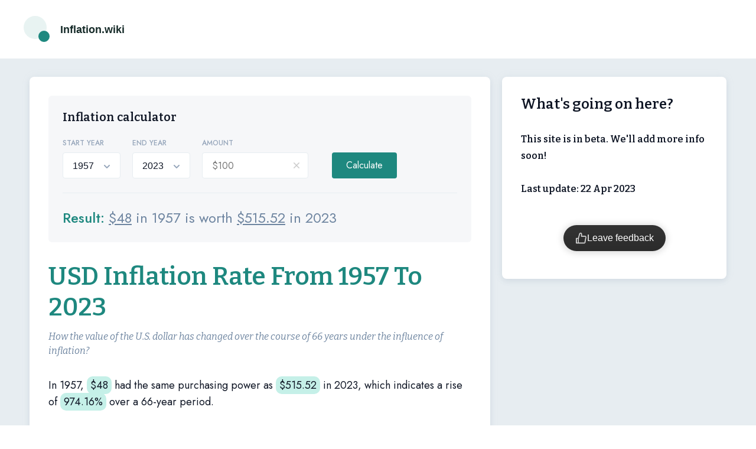

--- FILE ---
content_type: text/html; charset=utf-8
request_url: https://inflation.wiki/usd/1957?amount=48
body_size: 5347
content:
<!DOCTYPE html><html lang="en"><head>
    <meta charset="UTF-8">
    <meta http-equiv="X-UA-Compatible" content="IE=edge">
    <link rel="stylesheet" type="text/css" href="https://inflation.wiki/res/style.css">
    <link rel="preconnect" href="https://fonts.googleapis.com">
    <link rel="preconnect" href="https://fonts.gstatic.com" crossorigin="">
    <link href="https://fonts.googleapis.com/css2?family=Jost&amp;display=swap" rel="stylesheet">
    <link href="https://fonts.googleapis.com/css2?family=Bitter:ital@1&amp;display=swap" rel="stylesheet">

    <meta name="viewport" content="width=device-width, initial-scale=1.0, maximum-scale=1.0">
    <link rel="canonical" href="https://inflation.wiki/usd/1957?amount=48">
    <meta name="theme-color" content="#1e887f">
    <meta name="robots" content="index, follow">

    <link rel="apple-touch-icon" sizes="180x180" href="/res/apple-touch-icon.png">
    <link rel="icon" type="image/png" sizes="32x32" href="/res/favicon-32x32.png">
    <link rel="icon" type="image/png" sizes="16x16" href="/res/favicon-16x16.png">
    <link rel="manifest" href="/res/site.webmanifest">
    <link rel="mask-icon" href="/res/safari-pinned-tab.svg" color="#5bbad5">
    <meta name="msapplication-TileColor" content="#da532c">
    <meta name="theme-color" content="#ffffff">

    <!-- Open Graph / Facebook -->
    <meta property="og:type" content="website">
    <meta property="og:url" content="https://inflation.wiki/usd/1957">
    <meta property="og:site_name" content="Inflation Wiki">
    <meta property="og:title" content="$100 in 1957 compared to Today | 💵 Inflation Wiki">
    <meta property="og:description" content="">
    <!-- <meta property="og:image" content="https://inflation.wiki/{{ogimage}}"> -->

    <!-- Twitter -->
    <!-- <meta property="twitter:card" content="summary_large_image"> -->
    <meta property="twitter:url" content="https://inflation.wiki/usd/1957/">
    <meta property="twitter:title" content="$100 in 1957 compared to Today | 💵 Inflation Wiki">
    <meta property="twitter:description" content="">
    <!-- <meta property="twitter:image" content="https://inflation.wiki/{{ogimage}}"> -->

    <title>$48 in 1957 compared to Today | 💵 Inflation Wiki</title>

    <meta name="description" content="In 1957, $48 had the same purchasing power as $515.52 in 2023, which indicates a rise of 974.16% over a 66-year period.">
    <!-- Google Tag Manager -->

<!-- End Google Tag Manager -->
    
<style>.metasurvey-btn-side-button,
.metasurvey-btn-cta {
    display: flex;
}

.metasurvey-btn-inline {
    display: inline-flex;
}

.metasurvey-btn-text,
.metasurvey-btn-icon {
    justify-content: center;
    align-items: center;
    border: none;
    box-shadow: 0 1px 12px 2px rgba(0, 0, 0, 0.15);
    cursor: pointer;
    transition: all .3s ease-out;
}

.metasurvey-btn-text:hover,
.metasurvey-btn-icon:hover {
    box-shadow: 0 1px 12px 2px rgba(0, 0, 0, 0.25);
}

.metasurvey-btn-text i,
.metasurvey-btn-icon i {
    display: flex;
}


/* Button type */
.metasurvey-btn-side-button {
    position: fixed;
    z-index: 9999;
}


/* Button shape */
.metasurvey-btn-text {
    width: auto;
    border-radius: 100px;
    font-family: Roboto, Tahoma, sans-serif;
    font-weight: 400;
    opacity: 1;
    visibility: visible;
}

.metasurvey-btn-icon {
    height: 56px !important;
    width: 56px !important;
    font-size: 24px;
    border-radius: 100%;
}

.metasurvey-btn-text i:last-child {
    color: #A7A7A7;
    transition: all .1s ease-in;
}

.metasurvey-btn-text i:last-child:hover {
    color: #7a7a7a;
}


/* === Button style === */
.metasurvey-btn-white-text-green,
.metasurvey-btn-white-text-blue,
.metasurvey-btn-white-text-black,
.metasurvey-btn-white-text-magenta,
.metasurvey-btn-white-text-rainbow {
    background: linear-gradient(360deg, rgba(0, 0, 0, 0.06) 0%, rgba(0, 0, 0, 0) 80.43%), #FFFFFF;
}

[class*="metasurvey-btn-white"].metasurvey-btn-text.metasurvey-btn-right-middle,
[class*="metasurvey-btn-white"].metasurvey-btn-text.metasurvey-btn-left-middle,
[class*="metasurvey-btn-white"].metasurvey-btn-text.metasurvey-btn-right-top,
[class*="metasurvey-btn-white"].metasurvey-btn-text.metasurvey-btn-left-top {
    background: linear-gradient(270deg, rgba(0, 0, 0, 0.06) 0%, rgba(0, 0, 0, 0) 80.43%), #FFFFFF;
}

.metasurvey-btn-white-text-green {
    color: #39AE61;
}

.metasurvey-btn-white-text-blue {
    color: #0095E9;
}

.metasurvey-btn-white-text-black {
    color: #333333;
}

.metasurvey-btn-white-text-magenta {
    color: #FF3399;
}

.metasurvey-btn-white-text-rainbow span {
    background: linear-gradient(180deg, rgba(255, 255, 255, 0.2) 0%, rgba(255, 255, 255, 0) 67.35%), linear-gradient(104.06deg, #896CD9 7.89%, #0095E9 24.93%, #39AE61 40.74%, #FAC714 58.45%, #FF8743 76.73%, #F4354C 89.72%);
    -webkit-background-clip: text;
    -webkit-text-fill-color: transparent;
}

.metasurvey-btn-text.metasurvey-btn-right-middle.metasurvey-btn-white-text-rainbow span,
.metasurvey-btn-text.metasurvey-btn-left-middle.metasurvey-btn-white-text-rainbow span,
.metasurvey-btn-text.metasurvey-btn-right-top.metasurvey-btn-white-text-rainbow span,
.metasurvey-btn-text.metasurvey-btn-left-top.metasurvey-btn-white-text-rainbow span {
    background: linear-gradient(360deg, rgba(255, 255, 255, 0.2) 0%, rgba(255, 255, 255, 0) 67.35%), linear-gradient(194.06deg, #896CD9 7.89%, #0095E9 24.93%, #39AE61 40.74%, #FAC714 58.45%, #FF8743 76.73%, #F4354C 89.72%);
    -webkit-background-clip: text;
    -webkit-text-fill-color: transparent;
}

.metasurvey-btn-white-text-rainbow i:first-child svg {
    fill: url(#thumb0_linear) #333333;
}

.metasurvey-btn-black,
.metasurvey-btn-green,
.metasurvey-btn-blue,
.metasurvey-btn-magenta,
.metasurvey-btn-rainbow {
    color: #FFFFFF;
}

.metasurvey-btn-black {
    background: linear-gradient(180deg, rgba(0, 0, 0, 0) 0%, rgba(0, 0, 0, 0.15) 100%), #333333;
}

.metasurvey-btn-text.metasurvey-btn-right-middle.metasurvey-btn-black,
.metasurvey-btn-text.metasurvey-btn-left-middle.metasurvey-btn-black,
.metasurvey-btn-text.metasurvey-btn-right-top.metasurvey-btn-black,
.metasurvey-btn-text.metasurvey-btn-left-top.metasurvey-btn-black {
    background: linear-gradient(90deg, rgba(0, 0, 0, 0) 0%, rgba(0, 0, 0, 0.15) 100%), #333333;
}

.metasurvey-btn-green {
    background: linear-gradient(180deg, rgba(11, 218, 81, 0.7) 0%, rgba(11, 218, 81, 0) 100%), #39AE61;
}

.metasurvey-btn-text.metasurvey-btn-right-middle.metasurvey-btn-green,
.metasurvey-btn-text.metasurvey-btn-left-middle.metasurvey-btn-green,
.metasurvey-btn-text.metasurvey-btn-right-top.metasurvey-btn-green,
.metasurvey-btn-text.metasurvey-btn-left-top.metasurvey-btn-green {
    background: linear-gradient(90deg, rgba(11, 218, 81, 0.7) 0%, rgba(11, 218, 81, 0) 100%), #39AE61;
}

.metasurvey-btn-blue {
    background: linear-gradient(180deg, rgba(255, 255, 255, 0) 0%, rgba(0, 108, 169, 0.2) 98.44%), #00CCFF;
}

.metasurvey-btn-text.metasurvey-btn-right-middle.metasurvey-btn-blue,
.metasurvey-btn-text.metasurvey-btn-left-middle.metasurvey-btn-blue,
.metasurvey-btn-text.metasurvey-btn-right-top.metasurvey-btn-blue,
.metasurvey-btn-text.metasurvey-btn-left-top.metasurvey-btn-blue {
    background: linear-gradient(90deg, rgba(255, 255, 255, 0) 0%, rgba(0, 108, 169, 0.2) 98.44%), #00CCFF;
}

.metasurvey-btn-magenta {
    background: linear-gradient(180deg, rgba(255, 255, 255, 0) 0%, rgba(228, 0, 114, 0.2) 98.44%), #FF3399;
}

.metasurvey-btn-text.metasurvey-btn-right-middle.metasurvey-btn-magenta,
.metasurvey-btn-text.metasurvey-btn-left-middle.metasurvey-btn-magenta,
.metasurvey-btn-text.metasurvey-btn-right-top.metasurvey-btn-magenta,
.metasurvey-btn-text.metasurvey-btn-left-top.metasurvey-btn-magenta {
    background: linear-gradient(90deg, rgba(255, 255, 255, 0) 0%, rgba(228, 0, 114, 0.2) 98.44%), #FF3399;
}

.metasurvey-btn-rainbow {
    background: linear-gradient(180deg, rgba(255, 255, 255, 0.2) 0%, rgba(255, 255, 255, 0) 67.35%), linear-gradient(104.06deg, #896CD9 7.89%, #0095E9 24.93%, #39AE61 40.74%, #FAC714 58.45%, #FF8743 76.73%, #F4354C 89.72%);
}

.metasurvey-btn-text.metasurvey-btn-right-middle.metasurvey-btn-rainbow,
.metasurvey-btn-text.metasurvey-btn-left-middle.metasurvey-btn-rainbow,
.metasurvey-btn-text.metasurvey-btn-right-top.metasurvey-btn-rainbow,
.metasurvey-btn-text.metasurvey-btn-left-top.metasurvey-btn-rainbow {
    background: linear-gradient(360deg, rgba(255, 255, 255, 0.2) 0%, rgba(255, 255, 255, 0) 67.35%), linear-gradient(14.06deg, #896CD9 7.89%, #0095E9 24.93%, #39AE61 40.74%, #FAC714 58.45%, #FF8743 76.73%, #F4354C 89.72%);
}

.metasurvey-btn-black i:last-child,
.metasurvey-btn-green i:last-child,
.metasurvey-btn-blue i:last-child,
.metasurvey-btn-magenta i:last-child,
.metasurvey-btn-rainbow i:last-child {
    color: #F4F6FA;
}

.metasurvey-btn-black i:last-child:hover,
.metasurvey-btn-green i:last-child:hover,
.metasurvey-btn-blue i:last-child:hover,
.metasurvey-btn-magenta i:last-child:hover,
.metasurvey-btn-rainbow i:last-child:hover {
    color: #FFFFFF;
}

/* === Button size === */
.metasurvey-btn-lg {
    gap: 8px;
    height: 44px;
    font-size: 16px;
    line-height: 24px;
    padding: 0 20px;
}

.metasurvey-btn-sm {
    gap: 6px;
    height: 24px;
    font-size: 14px;
    line-height: 24px;
    padding: 0 10px;
}

.metasurvey-btn-lg i:last-child,
.metasurvey-btn-lg i:first-child {
    font-size: 20px;
}

.metasurvey-btn-sm i:last-child,
.metasurvey-btn-sm i:first-child {
    font-size: 16px;
}

/* === Button position === */
.metasurvey-btn-right-bottom {
    right: 24px;
    bottom: 24px;
}

.metasurvey-btn-right-middle {
    right: 16px;
    top: 50%;
    transform: translateY(-50%);
}

.metasurvey-btn-right-top {
    right: 16px;
    top: 80px;
}

.metasurvey-btn-left-bottom {
    left: 24px;
    bottom: 24px;
}

.metasurvey-btn-left-middle {
    left: 16px;
    top: 50%;
    transform: translateY(-50%);
}

.metasurvey-btn-left-top {
    left: 16px;
    top: 80px;
}

.metasurvey-btn-middle-bottom {
    left: 50%;
    bottom: 24px;
    transform: translateX(-50%);
}

.metasurvey-btn-text.metasurvey-btn-right-middle,
.metasurvey-btn-text.metasurvey-btn-left-middle,
.metasurvey-btn-text.metasurvey-btn-right-top,
.metasurvey-btn-text.metasurvey-btn-left-top {
    flex-direction: column-reverse;
    padding: 20px 0;
    height: auto;
    width: 44px;
}

.metasurvey-btn-text.metasurvey-btn-right-middle i:first-child,
.metasurvey-btn-text.metasurvey-btn-left-middle i:first-child,
.metasurvey-btn-text.metasurvey-btn-right-top i:first-child,
.metasurvey-btn-text.metasurvey-btn-left-top i:first-child {
    writing-mode: vertical-rl;
    transform: rotate(-90deg);
}

.metasurvey-btn-text.metasurvey-btn-right-middle span,
.metasurvey-btn-text.metasurvey-btn-left-middle span,
.metasurvey-btn-text.metasurvey-btn-right-top span,
.metasurvey-btn-text.metasurvey-btn-left-top span {
    writing-mode: vertical-rl;
    transform: rotate(180deg);
}


/* Helper classes */
.metasurvey-btn-hidden {
    opacity: 0;
    visibility: hidden;
}
</style><style>undefined</style></head>
<body>
    <!-- Google Tag Manager (noscript) -->
<noscript><iframe src="https://www.googletagmanager.com/ns.html?id=GTM-NNFD5BM"
height="0" width="0" style="display:none;visibility:hidden"></iframe></noscript>
<!-- End Google Tag Manager (noscript) -->
<header>
    <div class="header">
        <div class="container">
            <div class="left">
                <div class="logo">
                    <a href="https://inflation.wiki/"><img src="https://inflation.wiki/res/logo.svg"></a><a href="https://inflation.wiki/"><p>Inflation.wiki</p></a>
                </div>
            </div>

            <div class="right">
            </div>
        </div>
    </div>
</header>


<main>
    <div class="main">
        <section class="main-container">
            <div class="left-side">
                <div class="inflation-calc">
                    <div class="inflation-calc-title">Inflation calculator</div>


                    <div class="inflation-calc-body">
                        <div class="inflation-calc-body-select-container">
                          <div class="inflation-calc-body-select">
                            <p>START YEAR</p>
                            <select id="startYear">
                              <option>1913</option><option>1914</option><option>1915</option><option>1916</option><option>1917</option><option>1918</option><option>1919</option><option>1920</option><option>1921</option><option>1922</option><option>1923</option><option>1924</option><option>1925</option><option>1926</option><option>1927</option><option>1928</option><option>1929</option><option>1930</option><option>1931</option><option>1932</option><option>1933</option><option>1934</option><option>1935</option><option>1936</option><option>1937</option><option>1938</option><option>1939</option><option>1940</option><option>1941</option><option>1942</option><option>1943</option><option>1944</option><option>1945</option><option>1946</option><option>1947</option><option>1948</option><option>1949</option><option>1950</option><option>1951</option><option>1952</option><option>1953</option><option>1954</option><option>1955</option><option>1956</option><option selected="">1957</option><option>1958</option><option>1959</option><option>1960</option><option>1961</option><option>1962</option><option>1963</option><option>1964</option><option>1965</option><option>1966</option><option>1967</option><option>1968</option><option>1969</option><option>1970</option><option>1971</option><option>1972</option><option>1973</option><option>1974</option><option>1975</option><option>1976</option><option>1977</option><option>1978</option><option>1979</option><option>1980</option><option>1981</option><option>1982</option><option>1983</option><option>1984</option><option>1985</option><option>1986</option><option>1987</option><option>1988</option><option>1989</option><option>1990</option><option>1991</option><option>1992</option><option>1993</option><option>1994</option><option>1995</option><option>1996</option><option>1997</option><option>1998</option><option>1999</option><option>2000</option><option>2001</option><option>2002</option><option>2003</option><option>2004</option><option>2005</option><option>2006</option><option>2007</option><option>2008</option><option>2009</option><option>2010</option><option>2011</option><option>2012</option><option>2013</option><option>2014</option><option>2015</option><option>2016</option><option>2017</option><option>2018</option><option>2019</option><option>2020</option><option>2021</option><option>2022</option>
                            </select>
                          </div>
                          <div class="inflation-calc-body-select">
                            <p>END YEAR</p>
                            <select id="endYear">
                              <option>1914</option><option>1915</option><option>1916</option><option>1917</option><option>1918</option><option>1919</option><option>1920</option><option>1921</option><option>1922</option><option>1923</option><option>1924</option><option>1925</option><option>1926</option><option>1927</option><option>1928</option><option>1929</option><option>1930</option><option>1931</option><option>1932</option><option>1933</option><option>1934</option><option>1935</option><option>1936</option><option>1937</option><option>1938</option><option>1939</option><option>1940</option><option>1941</option><option>1942</option><option>1943</option><option>1944</option><option>1945</option><option>1946</option><option>1947</option><option>1948</option><option>1949</option><option>1950</option><option>1951</option><option>1952</option><option>1953</option><option>1954</option><option>1955</option><option>1956</option><option>1957</option><option>1958</option><option>1959</option><option>1960</option><option>1961</option><option>1962</option><option>1963</option><option>1964</option><option>1965</option><option>1966</option><option>1967</option><option>1968</option><option>1969</option><option>1970</option><option>1971</option><option>1972</option><option>1973</option><option>1974</option><option>1975</option><option>1976</option><option>1977</option><option>1978</option><option>1979</option><option>1980</option><option>1981</option><option>1982</option><option>1983</option><option>1984</option><option>1985</option><option>1986</option><option>1987</option><option>1988</option><option>1989</option><option>1990</option><option>1991</option><option>1992</option><option>1993</option><option>1994</option><option>1995</option><option>1996</option><option>1997</option><option>1998</option><option>1999</option><option>2000</option><option>2001</option><option>2002</option><option>2003</option><option>2004</option><option>2005</option><option>2006</option><option>2007</option><option>2008</option><option>2009</option><option>2010</option><option>2011</option><option>2012</option><option>2013</option><option>2014</option><option>2015</option><option>2016</option><option>2017</option><option>2018</option><option>2019</option><option>2020</option><option>2021</option><option>2022</option><option selected="">2023</option>
                            </select>
                          </div>
                        </div>
                        <div class="inflation-calc-body-amount">
                            <p>AMOUNT</p>
                            <div class="input-wrapper">
                              <input placeholder="$100" id="amountInput">
                              <svg class="clear-button" viewBox="0 0 24 24">
                                <path d="M12 10.586L7.707 6.293a1 1 0 0 0-1.414 1.414L10.586 12l-4.293 4.293a1 1 0 1 0 1.414 1.414L12 13.414l4.293 4.293a1 1 0 1 0 1.414-1.414L13.414 12l4.293-4.293a1 1 0 1 0-1.414-1.414L12 10.586z"></path>
                              </svg>
                            </div>
                          </div>
                          
                          <style>
                            .input-wrapper {
                              position: relative;
                              display: inline-block;
                            }
                            .clear-button {
                              position: absolute;
                              right: 10px;
                              top: 50%;
                              transform: translateY(-50%);
                              width: 20px;
                              height: 20px;
                              cursor: pointer;
                              fill: #ccc;
                              transition: fill 0.3s ease;
                            }
                            .clear-button:hover {
                              fill: #666;
                            }
                            #amountInput:focus + .clear-button,
                            .clear-button:hover {
                              fill: #000;
                            }
                          </style>
                          
                          
                          
                        
                        
                        
                          <div class="inflation-calc-body-button">
                            <button id="calculateBtn">Calculate</button>
                          </div>
                        </div>
                        
                        
                                                                                            
                    <div class="inflation-calc-footer">
                        <p style="font-size: x-large; line-height: normal;">Result: <span><u>$<span class="at">48</span></u> in 1957 is worth <u>$<span class="at">515.52</span></u> in 2023</span></p>
                    </div>
                </div>
                <div class="left-side-info">
                    <div class="left-side-info-block-1">
                        <h1 class="big-title">USD Inflation Rate From 1957 To 2023</h1>
                        <p class="sub-title">
                            How the value of the U.S. dollar has changed over the course of 66 years under the influence of inflation?</p>
                        <p class="text" id="pintro">In 1957, <span class="hl">$<span class="at">48</span></span> had the same purchasing power as <span class="hl">$<span class="at">515.52</span></span> in 2023, which indicates a rise of <span class="hl">974.16%</span> over a 66-year period.</p><br><br><br>
<h2 class="title">Comparing USD Amounts Adjusted for Inflation between 1957 and 2023</h2><br>
                        <style>
                          .container {
                            display: grid;
                            grid-template-columns: repeat(2, 1fr);
                            grid-gap: 20px;
                          }
                          
                          @media (max-width: 768px) {
                            .container {
                              grid-template-columns: 1fr;
                            }
                          }
                          
                          .simple {
                            font-family: 'Jost', sans-serif;
                            border-collapse: separate;
                            border-radius: 10px;
                          }
                          
                          th {
                            font-weight: bold;
                            background-color: #c5f0e8;
                            border-radius: 10px 10px 0 0;
                          }
                          
                          td, th {
                            padding: 10px;
                            border: 1px solid #ccc;
                            border: transparent !important;
                            text-align: center;
                          }
                        </style>
                        
                        <div class="container">
                          <table class="simple">
                            <thead>
                              <tr>
                                <th>1957</th>
                                <th>2023</th>
                              </tr>
                            </thead>
                            <tbody>
                              <tr>
                                </tr><tr>
<td>$1 →</td>
<td>$10.74</td></tr><tr>
<td>$2 →</td>
<td>$21.48</td></tr><tr>
<td>$5 →</td>
<td>$53.71</td></tr><tr>
<td>$10 →</td>
<td>$107.42</td></tr><tr>
<td>$20 →</td>
<td>$214.83</td></tr><tr>
<td>$50 →</td>
<td>$537.08</td></tr><tr>
<td>$100 →</td>
<td>$1,074.16</td></tr><tr>
<td>$250 →</td>
<td>$2,685.41</td></tr>
                            </tbody>
                          </table>
                          
                          <table class="simple">
                            <thead>
                              <tr>
                                <th>1957</th>
                                <th>2023</th>
                              </tr>
                            </thead>
                            <tbody>
                              <tr>
                                </tr><tr>
<td>$500 →</td>
<td>$5,370.82</td></tr><tr>
<td>$1,000 →</td>
<td>$10,741.64</td></tr><tr>
<td>$5,000 →</td>
<td>$53,708.19</td></tr><tr>
<td>$10,000 →</td>
<td>$107,416.37</td></tr><tr>
<td>$50,000 →</td>
<td>$537,081.85</td></tr><tr>
<td>$100,000 →</td>
<td>$1,074,163.7</td></tr><tr>
<td>$500,000 →</td>
<td>$5,370,818.51</td></tr><tr>
<td>$1,000,000 →</td>
<td>$10,741,637.01</td></tr>
                              
                            </tbody>
                          </table>
                        </div>

                        
                        
                        <br><br><p class="text">Source: <a href="https://www.bls.gov/cpi/latest-numbers.htm"><u>U.S. BUREAU OF LABOR STATISTICS</u></a></p>


                        
                    </div>
                </div>
            </div>
            <div class="right-side">
              <div class="right-side-block">
                <p>What's going on here?</p>
                <p style="font-size:medium;">This site is in beta. We'll add more info soon! <br><br>Last update: 22 Apr 2023</p><div data-ms-popup="6443d1f7ac184e0012813c17" data-ms-button-text="Leave feedback" data-ms-button-type="cta" data-ms-button-style="black" data-ms-button-size="lg" data-ms-button-shape="text" style="width: 100%; display: flex; box-sizing: border-box; justify-content: center; padding: 15px 0px;"><button type="button" id="metasurvey-button-modal-6443d1f7ac184e0012813c17" class="metasurvey-btn-cta metasurvey-btn-text metasurvey-btn-black  metasurvey-btn-lg"><i><svg width="1em" height="1em" viewBox="0 0 20 20" fill="currentColor" xmlns="http://www.w3.org/2000/svg"> <g opacity="0.8"> <path d="M18.3463 10.4838C18.7213 9.9883 18.9289 9.38116 18.9289 8.74946C18.9289 7.74723 18.3686 6.79857 17.4669 6.26955C17.2347 6.13338 16.9704 6.06171 16.7012 6.06196H11.3485L11.4825 3.31865C11.5137 2.65571 11.2794 2.02624 10.824 1.54633C10.6005 1.30979 10.3309 1.12159 10.0318 0.993354C9.73276 0.865122 9.41056 0.799587 9.08516 0.800798C7.92444 0.800798 6.89766 1.58205 6.58962 2.70035L4.67221 9.64232H1.78605C1.39096 9.64232 1.07176 9.96151 1.07176 10.3566V18.4816C1.07176 18.8767 1.39096 19.1959 1.78605 19.1959H15.2079C15.4133 19.1959 15.6142 19.1557 15.7994 19.0753C16.8619 18.6222 17.5472 17.5843 17.5472 16.4325C17.5472 16.1512 17.507 15.8745 17.4267 15.6066C17.8017 15.1111 18.0093 14.5039 18.0093 13.8722C18.0093 13.591 17.9691 13.3142 17.8887 13.0463C18.2637 12.5508 18.4713 11.9437 18.4713 11.312C18.4669 11.0307 18.4267 10.7517 18.3463 10.4838ZM2.67891 17.5887V11.2495H4.48694V17.5887H2.67891ZM16.8843 9.70928L16.3954 10.1334L16.7057 10.7004C16.8079 10.8871 16.8609 11.0968 16.8597 11.3097C16.8597 11.678 16.699 12.0285 16.4222 12.2695L15.9334 12.6937L16.2436 13.2606C16.3459 13.4474 16.3989 13.6571 16.3977 13.87C16.3977 14.2383 16.2369 14.5887 15.9602 14.8298L15.4713 15.2539L15.7816 15.8209C15.8838 16.0077 15.9368 16.2174 15.9356 16.4303C15.9356 16.9303 15.641 17.3812 15.1856 17.5865H5.91551V11.178L8.1365 3.13116C8.19377 2.92491 8.3167 2.74294 8.48668 2.61284C8.65666 2.48274 8.86441 2.41159 9.07846 2.41017C9.2481 2.41017 9.41551 2.45928 9.54944 2.55973C9.77042 2.7249 9.88873 2.9749 9.87533 3.24053L9.66105 7.6691H16.6789C17.0762 7.91241 17.3218 8.32312 17.3218 8.74946C17.3218 9.11776 17.1611 9.46598 16.8843 9.70928Z"></path> </g> <defs> <linearGradient id="thumb0_linear" x1="3.28894" y1="-1.07627" x2="20.5432" y2="3.11916" gradientUnits="userSpaceOnUse"> <stop stop-color="#896CD9"></stop> <stop offset="0.208333" stop-color="#0095E9"></stop> <stop offset="0.40152" stop-color="#39AE61"></stop> <stop offset="0.6179" stop-color="#FAC714"></stop> <stop offset="0.841183" stop-color="#FF8743"></stop> <stop offset="1" stop-color="#F4354C"></stop> </linearGradient> <linearGradient id="thumb1_linear" x1="10.0003" y1="0.800781" x2="10.0003" y2="13.1893" gradientUnits="userSpaceOnUse"> <stop stop-color="white"></stop> <stop offset="1" stop-color="white" stop-opacity="0"></stop> </linearGradient> </defs> </svg> </i><span>Leave feedback</span></button></div>
            </div>
                <!-- <div class="sticky">
                    <div class="right-side-block element">
                        <p>Navigation</p>

                        <div class="right-side-block-navigation">
                            <a href="#what_is_inflation">What is inflation?</a>
                        </div>
                        <div class="right-side-block-navigation">
                            <a href="#types_of_inflation">Types of inflation</a>
                        </div>
                        <div class="right-side-block-navigation">
                            <a href="#demography">Demography</a>
                        </div>
                        <div class="right-side-block-navigation">
                            <a href="#how_have_wages_changed">How have wages changed in the US?</a>
                        </div>
                        <div class="right-side-block-navigation">
                            <a href="#how_many_goods">How many goods and services could be bought for a salary
                                before?</a>
                        </div>
                        <div class="right-side-block-navigation">
                            <a href="#us_debt">U.S. government debt</a>
                        </div>
                        <div class="right-side-block-navigation">
                            <a href="#summary">Summary</a>
                        </div>
                    </div>

                </div> -->

            </div>
        </section>
    </div>
</main>

<footer>
    <div class="footer">
        <div class="footer-container">
            <div class="footer-container-logo">
                <img src="https://inflation.wiki/res/logo.svg" alt="logo">
                <p>Inflation.wiki</p>
            </div>
        </div>

        <div class="footer-container">
            <div class="footer-container-rights">
                <p>© 2021-2023 Inflation.wiki, all rights reserved.</p>
            </div>
        </div>
        <div class="footer-container-mobile">
            <div class="footer-container-mobile-rights">
                <p>© 2021-2023 Inflation.wiki, all rights reserved.</p>
            </div>
        </div>

    </div>

</footer>







<noscript><div><img src="https://mc.yandex.ru/watch/93293055" style="position:absolute; left:-9999px;" alt=""></div></noscript>
</body></html>

--- FILE ---
content_type: text/css; charset=UTF-8
request_url: https://inflation.wiki/res/style.css
body_size: 4410
content:
@import url(https://fonts.googleapis.com/css2?family=Jost:wght@400;500;600;700&display=swap);
@import url(https://fonts.googleapis.com/css2?family=Bitter:wght@400;500;600;700&display=swap);

a, abbr, acronym, address, applet, article, aside, audio, b, big, blockquote, body, canvas, caption, center, cite, code, dd, del, details, dfn, div, dl, dt, em, embed, fieldset, figcaption, figure, footer, form, h1, h2, h3, h4, h5, h6, header, hgroup, html, i, iframe, img, ins, kbd, label, legend, li, mark, menu, nav, object, ol, output, p, pre, q, ruby, s, samp, section, small, span, strike, strong, sub, summary, sup, table, tbody, td, tfoot, th, thead, time, tr, tt, u, ul, var, video {
    margin: 0;
    padding: 0;
    border: 0;
    font-size: 100%;
    font: inherit;
    vertical-align: baseline
}

article, aside, details, figcaption, figure, footer, header, hgroup, menu, nav, section {
    display: block
}

body {
    line-height: 1
}

ol, ul {
    list-style: none
}

blockquote, q {
    quotes: none
}

blockquote:after, blockquote:before, q:after, q:before {
    content: "";
    content: none
}

table {
    border-collapse: collapse;
    border-spacing: 0
}

.hl {
    background-color: #c5f0e8;
    border-radius: 10px; padding: 2px 6px
}

*, ::after, ::before {
    margin: 0;
    padding: 0;
    box-sizing: border-box;
    -webkit-tap-highlight-color: transparent
}

button, input {
    outline: 0;
    border: none;
    font-family: inherit
}

a {
    font-family: inherit;
    text-decoration: none;
    color: inherit
}

select:focus {
    outline: 0
}

#chart, .chart-box {
    background: #fff
}

select.flat-select {
    -moz-appearance: none;
    -webkit-appearance: none;
    appearance: none;
    background: #008ffb url("data:image/svg+xml;utf8,<svg xmlns='http://www.w3.org/2000/svg' width='60px' height='60px'><polyline fill='white' points='46.139,15.518 25.166,36.49 4.193,15.519'/></svg>") no-repeat scroll right 2px top 9px/16px 16px;
    border: 0 none;
    border-radius: 3px;
    color: #fff;
    font-family: arial, tahoma;
    font-size: 16px;
    font-weight: 700;
    outline: 0 none;
    height: 33px;
    padding: 5px 20px 5px 10px;
    text-align: center;
    text-indent: .01px;
    text-overflow: "";
    text-shadow: 0 -1px 0 rgba(0, 0, 0, .25);
    transition: all .3s ease 0s;
    width: auto;
    -webkit-transition: .3s ease all;
    -moz-transition: .3s ease all;
    -ms-transition: .3s ease all;
    -o-transition: .3s ease all;
    transition: .3s ease all
}

select.flat-select:focus, select.flat-select:hover {
    border: 0;
    outline: 0
}

.apexcharts-canvas {
    margin: 0 auto
}

.apexcharts-legend-text {
    color: #6e85a0 !important
}

#html {
    display: none
}

.apexcharts-xaxis-label {
    fill: #6e85a0;
    font-family: Jost, sans-serif !important
}

.apexcharts-yaxis-label {
    fill: #6e85a0;
    font-family: Jost, sans-serif !important
}

.arrow_box {
    padding: 5px 10px 10px 10px
}

.tooltip-header {
    font-family: Bitter, serif !important;
    color: #6e85a0 !important;
    line-height: 35px
}

.tooltip-text {
    font-family: Jost, sans-serif !important;
    line-height: 22px
}

.text-focused {
    color: #1e887f
}

.header {
    height: 100px;
    background: #fff;
    font-size: 18px;
    display: flex;
    box-shadow: inset 0 -1px 0 #e7edf1
}

.header .container {
    display: flex;
    justify-content: space-between;
    align-items: center;
    margin: 0 auto;
    width: 100%;
    max-width: 1440px;
    padding: 0 40px
}

.header .container .left .logo {
    display: flex;
    align-items: center
}

.header .container .left .logo p {
    padding-left: 1em;
    font-weight: 700;
    color: #162b29;
    font-family: Helvetica, sans-serif
}

.header .container .right {
    display: flex;
    align-items: center;
    height: 100%
}

.header .container .right nav {
    height: 100%;
    display: flex;
    align-items: center
}

.header .container .right nav div {
    height: 100%;
    display: flex;
    align-items: center;
    margin-right: 40px;
    border-bottom: 1px solid #e7edf1
}

.header .container .right nav div:hover {
    transition: border-bottom .1s ease-in-out;
    border-bottom: 2px solid #1e887f
}

.header .container .right nav a {
    color: #96a6bb;
    font-family: Jost, sans-serif;
    font-weight: 500
}

.header .container .right .language {
    cursor: pointer;
    position: relative
}

.header .container .right .language-mobile {
    display: none
}

.header .container .right .language .globe-container {
    width: 44px;
    height: 44px;
    display: flex;
    justify-content: center;
    align-items: center;
    border: 1px solid #e7edf1;
    box-sizing: border-box;
    border-radius: 6px
}

.header .container .right .language .lang-box-closed {
    visibility: hidden
}

.header .container .right .language .lang-box {
    position: absolute;
    width: 290px;
    height: 244px;
    padding-bottom: 24px;
    background-color: #fff;
    box-shadow: 0 4px 32px rgba(110, 133, 160, .12);
    border: 1px solid rgba(110, 133, 160, .12);
    border-radius: 8px;
    margin-top: 1em;
    padding-right: 8px;
    right: 16px;
    z-index: 9999
}

.header .container .right .language .lang-box .languages {
    overflow-y: scroll;
    display: flex;
    flex-direction: column;
    height: calc(100% - 44px)
}

.header .container .right .language .lang-box .languages::-webkit-scrollbar {
    width: 6px;
    margin-right: 6px
}

.header .container .right .language .lang-box .languages::-webkit-scrollbar-thumb {
    background-color: #e7edf1;
    border-radius: 6px
}

.header .container .right .language .lang-box .title {
    font-size: 18px;
    line-height: 20px;
    font-family: Bitter, sans-serif;
    font-weight: 600;
    padding-left: 32px;
    height: 68px;
    display: flex;
    align-items: center
}

.header .container .right .language .lang-box a:nth-child(1) {
    margin-top: 0
}

.header .container .right .language .lang-box a {
    font-size: 16px;
    line-height: 28px;
    font-family: Jost, sans-serif;
    font-weight: 400;
    color: #96a6bb;
    border-left: 2px solid #fff
}

.header .container .right .language .lang-box a:hover {
    border-left-color: #1e887f
}

.header .container .right .language .lang-box a {
    padding-left: 30px;
    margin-top: 24px
}

.header .container .right .language .lang-box a:last-child {
    margin-bottom: 16px
}

.header .container .right .language .lang-box .active {
    color: #0f1625;
    border-left: 2px solid #1e887f
}

.mobile-navigation {
    display: none
}

.active-bottom {
    border-bottom: 2px solid #1e887f !important
}

.sticky {
    position: sticky;
    top: 20px
}

.text-title {
    padding-bottom: 12px;
    font-family: Jost, sans-serif;
    font-style: normal;
    font-weight: 600;
    font-size: 16px;
    line-height: 28px;
    color: #0f1625
}

.extra-text-container {
    padding-top: 64px
}

.active {
    border-left: 2px solid #1e887f
}

.list {
    padding-bottom: 12px;
    font-family: Jost, sans-serif;
    font-style: normal;
    font-size: 16px;
    line-height: 28px;
    color: #0f1625
}

.list h4, .list h5, .list span {
    font-weight: 600
}

.list ul {
    margin-left: 1.2em;
    padding-top: 12px;
    font-weight: 400;
    font-size: 16px;
    line-height: 28px;
    color: #0f1625
}

.list ul li {
    list-style-type: ".  "
}

.list-type-3 {
    font-family: Jost, sans-serif;
    font-style: normal;
    font-size: 16px;
    line-height: 28px;
    color: #0f1625
}

.list-type-3 h4, .list-type-3 h5, .list-type-3 span {
    font-weight: 600
}

.list-type-3 ul {
    margin-left: 1.2em;
    padding-top: 12px;
    font-weight: 400;
    font-size: 16px;
    line-height: 28px;
    color: #0f1625
}

.list-type-3 ul li {
    list-style-type: ".  "
}

.rotated {
    transform: rotate(180deg)
}

.list-type-2 {
    font-family: Jost, sans-serif;
    font-style: normal;
    font-weight: 400;
    font-size: 16px;
    line-height: 28px;
    color: #0f1625
}

.list-type-2 h3, .list-type-2 h4, .list-type-2 h5, .list-type-2 span {
    font-weight: 600
}

.list-type-2-open {
    max-height: 600px !important;
    transition: all 1s !important
}

.list-type-2 ul {
    padding-left: 1.2em;
    padding-top: 12px;
    height: 100%;
    max-height: 300px;
    overflow: hidden;
    transition: all 1s
}

.list-type-2 ul li {
    padding-bottom: 8px;
    list-style-type: decimal
}

.list-type-2-show-more {
    font-family: Jost, sans-serif;
    font-style: normal;
    font-weight: 500;
    font-size: 16px;
    line-height: 28px;
    color: #1e887f;
    cursor: pointer
}

.mrg25 {
    margin-top: 24px
}

.pdb-32 {
    padding-bottom: 32px
}

.pdt-32 {
    padding-top: 32px
}

.graph-pd-24 {
    padding: 24px 0 !important
}

.graph-pdb-32 {
    padding: 25px 0 32px 0 !important
}

.graph-border {
    border-top: 1px solid #e7edf1;
    margin-top: 25px
}

.graph-block img {
    width: 100%
}

.bars {
    padding: 25px 0 24px 0
}

.bars img {
    width: 100%
}

.graph {
    padding: 25px 0 64px 0
}

.graph img {
    width: 100%
}

.graph-title {
    font-family: Bitter, sans-serif;
    font-weight: 600;
    font-size: 16px;
    padding-bottom: 12px;
    line-height: 28px;
    color: #1e887f
}

.graph-desc {
    font-family: Bitter, sans-serif;
    font-style: italic;
    font-weight: 400;
    font-size: 14px;
    line-height: 24px;
    color: #6e85a0
}

.cpi-calc {
    margin: 24px 0 !important
}

.cpi-calc .inflation-calc-body-item {
    width: 144px !important
}

.help-block {
    display: flex;
    align-items: center;
    border-left: 4px solid #1e887f;
    padding-left: 32px;
    margin-top: 32px;
    margin-bottom: 32px
}

.help-block-text {
    font-family: Jost, sans-serif;
    font-style: normal;
    font-weight: 500;
    font-size: 18px;
    padding-top: 4px;
    padding-bottom: 4px;
    line-height: 32px;
    color: #1e887f
}

.ratio-calc {
    margin: 24px 0 25px 0 !important
}

.ratio-calc .inflation-calc-body {
    display: block !important;
    align-items: normal !important
}

.ratio-calc .inflation-calc-body-container {
    display: flex
}

.ratio-calc .inflation-calc-body-button {
    height: 100% !important
}

.ratio-calc .inflation-calc-body-item div, .ratio-calc .inflation-calc-body-select div {
    width: 100%;
    padding-bottom: 16px
}

.is-opened {
    display: block !important
}

.inflation-calc {
    max-width: 716px;
    width: 100%;
    border-radius: 6px;
    background: #f6f7f9;
    margin: 0 auto;
    padding: 24px;
    font-family: Jost, sans-serif
}

.inflation-calc-title {
    font-size: 20px;
    color: #0f1625;
    line-height: 24px;
    font-family: Bitter, sans-serif;
    font-weight: 600
}

.inflation-calc-body {
    padding: 24px 0;
    display: flex;
    align-items: flex-end;
    font-family: Jost, sans-serif;
    border-bottom: 1px solid #e7edf1
}

.inflation-calc-body-item {
    width: 144px
}

.inflation-calc-body-item p {
    color: #96a6bb;
    font-weight: 500;
    font-size: 12px;
    line-height: 16px;
    padding-bottom: 8px
}

.inflation-calc-body-item input {
    max-width: 144px;
    width: 100%;
    height: 44px;
    padding: 8px 16px;
    border: 1px solid #e7edf1;
    box-sizing: border-box;
    border-radius: 4px;
    font-family: Jost, sans-serif;
    font-style: normal;
    font-weight: 400;
    font-size: 16px;
    line-height: 28px;
    color: #0f1625
}

.inflation-calc-body-item input:focus {
    border: 1px solid #1e887f
}

.inflation-calc-body div {
    margin-right: 20px
}

.inflation-calc-body-select {
    width: 98px;
    height: 68px
}

.inflation-calc-body-amount {
    width: 200px
}

.inflation-calc-body-amount p, .inflation-calc-body-select p {
    color: #96a6bb;
    font-weight: 500;
    font-size: 12px;
    line-height: 16px;
    padding-bottom: 8px
}

.inflation-calc-body-amount input, .inflation-calc-body-amount select, .inflation-calc-body-select input, .inflation-calc-body-select select {
    color: #0f1625;
    line-height: 28px;
    width: 100%;
    height: 44px;
    font-size: 16px;
    padding: 8px 16px;
    background: #fff;
    border: 1px solid #e7edf1;
    box-sizing: border-box;
    border-radius: 4px
}

.inflation-calc-body-amount select, .inflation-calc-body-select select {
    -webkit-appearance: none;
    -moz-appearance: none;
    background-image: url(arrow-down-gray.svg);
    background-repeat: no-repeat;
    background-position-x: 80%;
    background-position-y: 20px
}

.inflation-calc-body-amount input:focus, .inflation-calc-body-amount select:focus, .inflation-calc-body-select input:focus, .inflation-calc-body-select select:focus {
    border: 1px solid #1e887f
}

.inflation-calc-body-button {
    width: 110px;
    height: 68px;
    display: flex;
    align-items: flex-end
}

.inflation-calc-body-button button {
    width: 100%;
    background: #1e887f;
    height: 44px;
    color: #fff;
    font-weight: 400;
    cursor: pointer;
    font-size: 16px;
    border-radius: 4px;
    line-height: 28px
}

.inflation-calc-body-cpi-button {
    display: flex;
    align-items: flex-end;
    width: 110px
}

.inflation-calc-body-cpi-button button {
    width: 100%;
    background: #1e887f;
    height: 44px;
    color: #fff;
    font-weight: 400;
    cursor: pointer;
    font-size: 16px;
    border-radius: 4px;
    line-height: 28px
}

.inflation-calc .inflation-calc-body-select-container {
    display: flex;
    justify-content: space-between;
    align-items: flex-end;
    margin-right: 0
}

.inflation-calc-footer {
    padding-top: 24px
}

.inflation-calc-footer p {
    color: #1e887f;
    font-weight: 500
}

.inflation-calc-footer span {
    /* padding-left: 12px; */
    color: #6e85a0;
    font-weight: 400
}

main {
    background: #e7edf1
}

main .main {
    max-width: 1180px;
    width: 100%;
    margin: 0 auto
}

main .main .top-block {
    display: flex !important;
    justify-content: space-between;
    padding-top: 30px
}

main .main .top-block h1 {
    font-family: Bitter, sans-serif;
    font-weight: 600;
    font-size: 32px;
    line-height: 44px;
    color: #96a6bb
}

main .main .top-block .show-tools {
    cursor: pointer;
    position: relative
}

main .main .top-block .show-tools-container::-webkit-scrollbar {
    width: 6px !important;
    margin-right: 6px !important
}

main .main .top-block .show-tools-container::-webkit-scrollbar-thumb {
    background-color: #e7edf1 !important;
    border-radius: 6px !important
}

main .main .top-block .show-tools-container {
    position: absolute;
    display: none;
    width: 290px;
    height: 244px;
    background-color: #fff;
    box-shadow: 0 4px 32px rgba(110, 133, 160, .12);
    border: 1px solid rgba(110, 133, 160, .12);
    border-radius: 8px;
    top: 3em;
    padding-right: 8px;
    right: 16px
}

main .main .top-block .show-tools-container-title {
    font-size: 18px;
    line-height: 20px;
    font-family: Bitter, sans-serif;
    font-weight: 600;
    padding-left: 32px;
    height: 68px;
    display: flex;
    align-items: center
}

main .main .top-block .show-tools-container-tools {
    align-items: baseline;
    display: flex;
    flex-direction: column
}

main .main .top-block .show-tools-container-tools a:nth-child(1) {
    margin-top: 0
}

main .main .top-block .show-tools-container-tools a {
    display: flex;
    align-items: center;
    font-size: 16px;
    line-height: 28px;
    font-family: Jost, sans-serif;
    font-weight: 400;
    color: #96a6bb;
    border-left: 2px solid #fff
}

main .main .top-block .show-tools-container-tools a:hover {
    border-left-color: #1e887f
}

main .main .top-block .show-tools-container-tools a {
    padding-left: 30px;
    margin-top: 24px
}

main .main .top-block .show-tools-container-tools a:last-child {
    margin-bottom: 16px
}

main .main .top-block .show-tools-container-tools .active {
    color: #0f1625;
    border-left: 2px solid #1e887f
}

main .main .top-block .show-tools span {
    padding-right: 12px;
    color: #1e887f;
    font-family: Jost, sans-serif;
    font-weight: 500;
    font-size: 16px;
    line-height: 28px
}

main .main .top-block div {
    display: flex;
    align-items: center
}

main .main .main-container {
    display: flex;
    justify-content: space-between;
    padding-top: 30px;
    padding-bottom: 64px;
    height: 100%
}

main .main .main-container .left-side {
    max-width: 780px;
    width: 100%;
    background: #fff;
    box-shadow: 0 4px 8px rgba(110, 133, 160, .12), 0 0 16px rgba(150, 166, 187, .08);
    border-radius: 8px;
    padding: 2em 0
}

main .main .main-container .left-side-info {
    padding: 32px
}

main .main .main-container .left-side-info .big-title {
    font-family: Bitter, sans-serif;
    font-style: normal;
    font-weight: 600;
    padding-bottom: 12px;
    font-size: 42px;
    line-height: 52px;
    color: #1e887f
}

main .main .main-container .left-side-info .medium-title {
    font-family: Bitter, sans-serif;
    font-style: normal;
    font-weight: 600;
    padding-bottom: 12px;
    font-size: 32px;
    line-height: 52px;
    color: #1e887f
}

main .main .main-container .left-side-info .sub-title {
    font-family: Bitter, sans-serif;
    font-style: italic;
    font-weight: 400;
    font-size: 16px;
    line-height: 24px;
    color: #6e85a0;
    padding-bottom: 32px
}

main .main .main-container .left-side-info .title {
    font-family: Bitter, sans-serif;
    font-style: normal;
    font-weight: 600;
    font-size: 24px;
    padding-bottom: 12px;
    line-height: 28px;
    color: #1e887f
}

main .main .main-container .left-side-info .min-title {
    font-family: Bitter, sans-serif;
    font-style: normal;
    font-weight: 600;
    padding-bottom: 12px;
    font-size: 20px;
    line-height: 28px;
    color: #1e887f
}

main .main .main-container .left-side-info .sub-footer {
    padding-top: 20px;
    padding-bottom: 32px
}

main .main .main-container .left-side-info .text {
    font-family: Jost, sans-serif;
    font-style: normal;
    font-weight: 400;
    font-size: 18px;
    line-height: 28px;
    color: #0f1625
}

/* main .main .main-container .left-side-info .text span {
    font-weight: 600
} */

main .main .main-container .left-side-info .source-text {
    font-family: Bitter, sans-serif;
    font-style: italic;
    font-weight: 400;
    font-size: 14px;
    line-height: 24px;
    color: #6e85a0;
    padding-top: 12px
}

main .main .main-container .left-side-info .money-info-title {
    font-family: Bitter, sans-serif;
    font-style: normal;
    padding-bottom: 12px;
    font-weight: 600;
    font-size: 16px;
    line-height: 28px;
    color: #1e887f
}

main .main .main-container .left-side-info .money-info-block-items:nth-child(1) {
    font-family: Bitter, sans-serif;
    font-style: italic;
    font-weight: 400;
    font-size: 14px;
    line-height: 24px;
    color: #6e85a0;
    border-bottom: 1px solid #e7edf1;
    margin-bottom: 8px
}

main .main .main-container .left-side-info .money-info-block-items {
    display: flex;
    justify-content: space-between;
    font-family: Jost, sans-serif;
    font-style: normal;
    font-weight: 400;
    font-size: 16px;
    line-height: 28px;
    color: #0f1625;
    padding-bottom: 8px
}

main .main .main-container .left-side-info-block-3, main .main .main-container .left-side-info-block-4, main .main .main-container .left-side-info-block-5 {
    padding-top: 56px
}

main .main .main-container .left-side-info-block-2-help {
    background: #f6f7f9;
    border-radius: 6px;
    padding: 24px;
    margin: 32px 0
}

main .main .main-container .left-side-info-block-2-help-title {
    font-family: Jost, sans-serif;
    font-style: normal;
    font-weight: 400;
    font-size: 16px;
    line-height: 28px;
    color: #0f1625
}

main .main .main-container .left-side-info-block-2-help-title span {
    color: #1a756d;
    font-weight: 500
}

main .main .main-container .left-side-info-block-2-help-2 {
    height: 88px;
    display: flex;
    align-items: center;
    border-left: 4px solid #1e887f;
    padding-left: 32px;
    margin-top: 32px
}

main .main .main-container .left-side-info-block-2-help-2-text {
    font-family: Jost, sans-serif;
    font-style: normal;
    font-weight: 500;
    font-size: 18px;
    line-height: 32px;
    color: #1e887f
}

main .main .main-container .left-side-info-block-3-extra {
    padding-top: 64px
}

main .main .main-container .left-side-info-block-3-extra-title {
    font-family: Bitter, sans-serif;
    font-style: normal;
    font-weight: 600;
    font-size: 20px;
    line-height: 24px;
    color: #1e887f
}

main .main .main-container .left-side-info-block-3-extra-text {
    font-family: Jost, sans-serif;
    font-style: normal;
    font-weight: 400;
    padding-top: 12px;
    font-size: 16px;
    line-height: 28px;
    color: #0f1625
}

main .main .main-container .left-side-info-block-3-help {
    height: 88px;
    display: flex;
    align-items: center;
    border-left: 4px solid #1e887f;
    padding-left: 32px;
    margin-top: 32px
}

main .main .main-container .left-side-info-block-3-help-text {
    font-family: Jost, sans-serif;
    font-style: normal;
    font-weight: 500;
    font-size: 18px;
    line-height: 32px;
    color: #1e887f
}

main .main .main-container .left-side-info-block-4-footer-show-more {
    font-family: Jost, sans-serif;
    font-style: normal;
    font-weight: 500;
    font-size: 16px;
    line-height: 28px;
    color: #1e887f;
    cursor: pointer
}

main .main .main-container .left-side-info-block-5 .list {
    padding: 32px 0 20px 0
}

main .main .main-container .left-side-info-block-5-text-footer-list {
    display: flex;
    justify-content: space-between;
    max-width: 500px
}

main .main .main-container .left-side-info-block-5 .list-type-2 {
    padding-bottom: 24px
}

main .main .main-container .left-side-info-block-5 .min-title {
    padding-top: 32px
}

main .main .main-container .left-side-info-block-10, main .main .main-container .left-side-info-block-11, main .main .main-container .left-side-info-block-12, main .main .main-container .left-side-info-block-14, main .main .main-container .left-side-info-block-16, main .main .main-container .left-side-info-block-6, main .main .main-container .left-side-info-block-7, main .main .main-container .left-side-info-block-8, main .main .main-container .left-side-info-block-9 {
    padding-top: 64px
}

main .main .main-container .left-side-info-block-13 .list-type-2-show-more {
    padding-bottom: 32px
}

main .main .main-container .left-side-info-block-15 {
    padding-top: 32px
}

main .main .main-container .left-side-info-block-7 .title {
    padding-bottom: 12px
}

main .main .main-container .left-side-info-block-7 .source-text {
    padding: 14px 0 32px 0
}

main .main .main-container .left-side-info-block-7 .list:nth-child(1) {
    padding-bottom: 20px !important
}

main .main .main-container .left-side-info-block-8 span {
    font-weight: 600;
    padding-bottom: 12px
}

main .main .main-container .right-side {
    max-width: 380px;
    width: 100%
}

main .main .main-container .right-side-block:nth-child(3) {
    margin-top: 162px
}

main .main .main-container .right-side-block {
    width: 100%;
    box-shadow: 0 4px 8px rgba(110, 133, 160, .12), 0 0 16px rgba(150, 166, 187, .08);
    border-radius: 8px;
    background: #fff;
    padding: 32px 0;
    margin-bottom: 20px
}

main .main .main-container .right-side-block-ads {
    max-width: 316px;
    width: 100%;
    max-height: 264px;
    height: 264px;
    background: #f6f7f9;
    border-radius: 6px;
    margin: 0 auto 33px auto
}

main .main .main-container .right-side-block p {
    font-family: Bitter, sans-serif;
    font-style: normal;
    font-weight: 600;
    font-size: 24px;
    line-height: 28px;
    color: #0f1625;
    padding: 0 0 32px 32px
}

main .main .main-container .right-side-block-navigation:not(:last-child) {
    margin-bottom: 24px
}

main .main .main-container .right-side-block-navigation:hover {
    border-left: 2px solid #1e887f
}

main .main .main-container .right-side-block-navigation {
    border-left: 2px solid #fff;
    padding-left: 32px
}

main .main .main-container .right-side-block-navigation a {
    font-family: Jost, sans-serif;
    font-style: normal;
    font-weight: 400;
    font-size: 16px;
    line-height: 28px;
    color: #0f1625
}

main .main .main-container .right-side .sticky .right-side-block {
    position: absolute;
    opacity: 0;
    visibility: hidden;
    overflow: hidden;
    height: 100%;
    max-height: 0;
    transition: all 3s
}

main .main .main-container .right-side .sticky .inflation-calc-body {
    display: block
}

main .main .main-container .right-side .sticky .inflation-calc-body-button {
    width: 74px;
    height: 44px;
    margin-top: 17px
}

main .main .main-container .right-side .sticky .inflation-calc-body .inflation-calc-right-container {
    display: flex
}

main .main .main-container .right-side .element-show {
    position: relative !important;
    opacity: 1 !important;
    visibility: visible !important;
    transition: all 1s !important;
    max-height: 492px !important
}

footer {
    height: 217px;
    background: #fff
}

.footer-container:nth-child(2) {
    padding-top: 40px
}

.footer-container:nth-child(2) .footer-container-links a {
    color: #6e85a0
}

.footer-container {
    max-width: 1180px;
    width: 100%;
    margin: 0 auto;
    display: flex;
    align-items: center;
    justify-content: space-between;
    padding-top: 32px;
    padding-bottom: 40px;
    border-bottom: 1px solid #e7edf1
}

.footer-container-rights p {
    font-family: Jost, sans-serif;
    font-style: normal;
    font-weight: 400;
    font-size: 16px;
    line-height: 28px;
    color: #6e85a0
}

.footer-container-links a {
    font-family: Jost, sans-serif;
    font-style: normal;
    font-weight: 500;
    font-size: 16px;
    line-height: 28px;
    padding-left: 40px;
    color: #1e887f
}

.footer-container-logo {
    display: flex;
    align-items: center
}

.footer-container-logo p {
    padding-left: 1em;
    font-weight: 700;
    font-size: 18px;
    color: #162b29;
    font-family: Helvetica, sans-serif
}

.footer-container-mobile {
    max-width: 1180px;
    width: 100%;
    margin: 0 auto;
    display: none !important;
    align-items: center;
    justify-content: space-between;
    padding-top: 32px;
    padding-bottom: 40px;
    border-bottom: 1px solid #e7edf1
}

.footer-container-mobile-rights p {
    font-family: Jost, sans-serif;
    font-style: normal;
    font-weight: 400;
    font-size: 16px;
    line-height: 28px;
    color: #6e85a0
}

.footer-container-mobile-links a {
    font-family: Jost, sans-serif;
    font-style: normal;
    font-weight: 500;
    font-size: 16px;
    line-height: 28px;
    padding-left: 40px;
    color: #1e887f
}

.footer-container-mobile-logo {
    display: flex;
    align-items: center
}

.footer-container-mobile-logo p {
    padding-left: 1em;
    font-weight: 700;
    font-size: 18px;
    color: #162b29;
    font-family: Helvetica, sans-serif
}

@media (max-height: 860px) {
    .element-show {
        height: 100%
    }

    .element-show .right-side-block-navigation:not(:last-child) {
        margin-bottom: 10px !important
    }
}

@media (max-width: 1200px) {
    .main {
        padding: 0 1em
    }

    .main-container .left-side {
        max-width: 70% !important
    }

    .main-container .right-side {
        max-width: 30% !important;
        padding-left: 1em !important
    }

    .sticky .inflation-calc-body div {
        margin-right: 2px !important
    }
}

@media (max-width: 992px) {
    .main {
        padding-top: 9em !important
    }

    .main-container .left-side {
        max-width: 100% !important
    }

    .list-type-2 ul {
        height: 100%
    }

    .list-type-2-open {
        max-height: 1200px !important;
        transition: all 1s !important
    }

    .lang-box {
        left: -183px !important
    }

    .big-title {
        font-size: 36px !important;
        line-height: 44px !important
    }

    .medium-title {
        font-size: 28px !important
    }

    .min-title {
        font-size: 18px !important
    }

    .left-side {
        padding: 16px !important
    }

    .left-side-info {
        padding: 24px 0 !important
    }

    .left-side-info-block-2-help, .left-side-info-block-3-help {
        height: 100% !important
    }

    .left-side-info-block-2-help p, .left-side-info-block-3-help p {
        font-size: 16px !important
    }

    .left-side-info-block-2-help-2, .left-side-info-block-3-help-2 {
        height: 100% !important;
        font-size: 16px
    }

    .left-side-info-block-2-help-2 p, .left-side-info-block-3-help-2 p {
        font-size: 16px !important
    }

    .show-tools {
        display: none !important
    }

    .inflation-calc {
        padding: 16px !important
    }

    .inflation-calc:nth-child(1) .inflation-calc-body {
        flex-wrap: wrap
    }

    .inflation-calc:nth-child(1) .inflation-calc-body div {
        margin-right: 0 !important
    }

    .inflation-calc:nth-child(1) .inflation-calc-body-select {
        width: 47%;
        height: 68px
    }

    .inflation-calc:nth-child(1) .inflation-calc-body-amount {
        width: 100%;
        padding-top: 16px
    }

    .inflation-calc:nth-child(1) .inflation-calc-body-button {
        width: 100%
    }

    .inflation-calc-body-select-container {
        width: 100%
    }

    .cpi-calc .inflation-calc-body {
        flex-wrap: wrap
    }

    .cpi-calc .inflation-calc-body div {
        margin-right: 0 !important
    }

    .cpi-calc .inflation-calc-body-amount {
        width: 100% !important
    }

    .cpi-calc .inflation-calc-body-amount input {
        max-width: none !important
    }

    .cpi-calc .inflation-calc-body-cpi-button {
        width: 100% !important;
        padding-top: 16px
    }

    .cpi-calc .inflation-calc-body-select-container {
        padding-bottom: 16px
    }

    .cpi-calc .inflation-calc-body-select-container .inflation-calc-body-item {
        width: 44% !important
    }

    .ratio-calc .inflation-calc-body div {
        margin-right: 0 !important
    }

    .ratio-calc .inflation-calc-body-container {
        justify-content: space-between
    }

    .ratio-calc .inflation-calc-body-container .inflation-calc-body-item {
        width: 30% !important
    }

    .ratio-calc .inflation-calc-body-container .inflation-calc-body-select {
        width: 30% !important
    }

    .left-side-info-block-12 .ratio-calc .inflation-calc-body-button {
        width: 100% !important
    }

    .left-side-info-block-12 .ratio-calc .inflation-calc-body-container .inflation-calc-body-select {
        width: 45% !important
    }

    .left-side-info-block-12 .ratio-calc .inflation-calc-body-container .inflation-calc-body-item {
        width: 45% !important
    }

    .money-info-block .money-info-block-items:nth-child(1) div:nth-child(1) {
        width: 30%
    }

    .money-info-block .money-info-block-items:nth-child(1) div:nth-child(2) {
        width: 50%
    }

    .header .container {
        padding: 0 16px !important
    }

    .header .container .right nav {
        display: none
    }

    .language-mobile {
        display: block !important;
        padding-left: 1em
    }

    .language-mobile-container {
        position: absolute;
        display: none;
        width: 100%;
        height: 100vh;
        left: 0;
        top: 6em;
        background: #fff;
        padding-top: 36px;
        padding-left: 2em
    }

    .language-mobile-container div {
        font-family: Jost, sans-serif;
        font-style: normal;
        font-weight: 500;
        font-size: 18px;
        line-height: 32px;
        padding-bottom: 2em;
        color: #96a6bb
    }

    .language-mobile-container div .active {
        color: #0f1625;
        border-left: none !important
    }

    header {
        position: fixed;
        z-index: 99999;
        left: 0;
        right: 0;
        top: 0
    }

    .mobile-navigation {
        display: flex !important;
        align-items: center;
        overflow-x: auto;
        background: #fff
    }

    .mobile-navigation div {
        padding: 16px 0;
        margin: 0 16px;
        border-bottom: 2px solid #fff
    }

    .mobile-navigation div a {
        flex-wrap: nowrap;
        white-space: nowrap;
        font-family: Jost, sans-serif;
        font-size: 16px;
        line-height: 28px;
        color: #0f1625
    }

    .footer {
        background: #fff;
        box-shadow: inset 0 1px 0 #e7edf1;
        padding: 0 16px
    }

    .footer .footer-container:nth-child(2) {
        display: none !important
    }

    .footer-container {
        display: block !important;
        padding-bottom: 24px !important
    }

    .footer-container-links {
        padding-top: 24px
    }

    .footer-container-links a {
        padding-left: 0 !important;
        padding-right: 32px;
        cursor: pointer
    }

    .footer-container-mobile {
        display: block !important;
        padding-bottom: 24px !important;
        padding-top: 0 !important
    }

    .footer-container-mobile-links {
        padding-top: 24px
    }

    .footer-container-mobile-links a {
        padding-left: 0 !important;
        padding-right: 32px;
        padding-bottom: 8px;
        line-height: 28px;
        font-weight: 400;
        color: #6e85a0;
        cursor: pointer
    }

    .footer-container-mobile-rights p {
        padding-top: 24px
    }

    .right-side {
        display: none
    }
}

--- FILE ---
content_type: image/svg+xml
request_url: https://inflation.wiki/res/logo.svg
body_size: -56
content:
<svg width="44" height="44" viewBox="0 0 44 44" fill="none" xmlns="http://www.w3.org/2000/svg">
<circle cx="19.5" cy="19.5" r="19.5" fill="#E8F3F2"/>
<circle cx="34.5" cy="34.5" r="9.5" fill="#1E887F"/>
</svg>


--- FILE ---
content_type: image/svg+xml
request_url: https://inflation.wiki/res/arrow-down-gray.svg
body_size: -67
content:
<svg width="10" height="6" viewBox="0 0 10 6" fill="none" xmlns="http://www.w3.org/2000/svg">
<path d="M1 1L5 5L9 1" stroke="#96A6BB" stroke-width="2" stroke-linecap="round" stroke-linejoin="round"/>
</svg>
